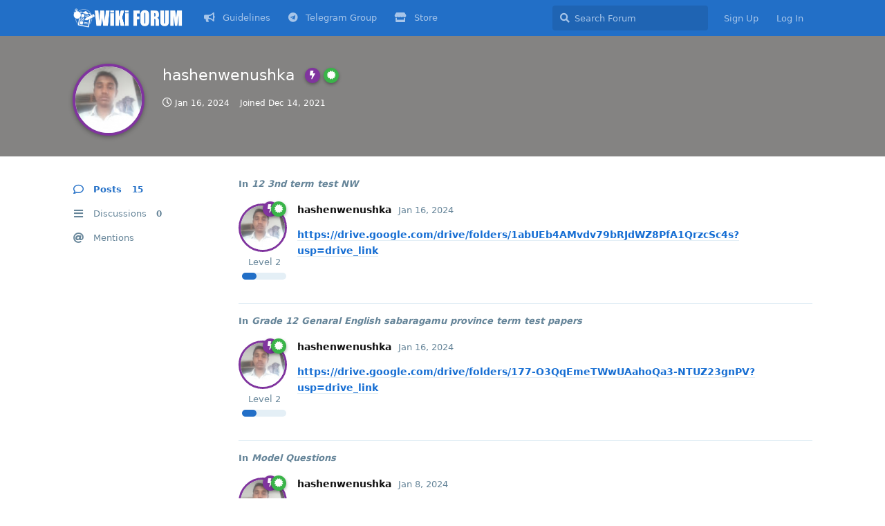

--- FILE ---
content_type: text/html; charset=utf-8
request_url: https://forum.pastpapers.wiki/u/hashenwenushka
body_size: 5754
content:
<!doctype html>
<html  dir="ltr"        lang="en" >
    <head>
        <meta charset="utf-8">
        <title>hashenwenushka - Past Papers WiKi Forum</title>

        <link rel="stylesheet" href="https://forum.pastpapers.wiki/assets/forum.css?v=504b4a6b">
<link rel="canonical" href="https://forum.pastpapers.wiki/u/hashenwenushka">
<link rel="preload" href="https://forum.pastpapers.wiki/assets/forum.css?v=504b4a6b" as="style">
<link rel="preload" href="https://forum.pastpapers.wiki/assets/forum.js?v=da61d626" as="script">
<link rel="preload" href="https://forum.pastpapers.wiki/assets/forum-en.js?v=44f67f30" as="script">
<link rel="preload" href="https://forum.pastpapers.wiki/assets/fonts/fa-solid-900.woff2" as="font" type="font/woff2" crossorigin="">
<link rel="preload" href="https://forum.pastpapers.wiki/assets/fonts/fa-regular-400.woff2" as="font" type="font/woff2" crossorigin="">
<meta name="viewport" content="width=device-width, initial-scale=1, maximum-scale=1, minimum-scale=1">
<meta name="description" content="Profile of hashenwenushka | 0 discussions | 15 posts">
<meta name="theme-color" content="#226fc7">
<meta name="application-name" content="Past Papers WiKi Forum">
<meta name="robots" content="index, follow">
<meta name="twitter:card" content="summary_large_image">
<meta name="twitter:image" content="https://forum.pastpapers.wiki/assets/avatars/ERmh4vjP7SiFGuNq.png">
<meta name="twitter:title" content="Profile of hashenwenushka">
<meta name="twitter:description" content="Profile of hashenwenushka | 0 discussions | 15 posts">
<meta name="twitter:url" content="https://forum.pastpapers.wiki/u/hashenwenushka">
<link rel="shortcut icon" href="https://forum.pastpapers.wiki/assets/favicon-rwkusy8k.png">
<meta property="og:site_name" content="Past Papers WiKi Forum">
<meta property="og:type" content="profile">
<meta property="og:image" content="https://forum.pastpapers.wiki/assets/avatars/ERmh4vjP7SiFGuNq.png">
<meta property="profile:username" content="hashenwenushka">
<meta property="og:title" content="Profile of hashenwenushka">
<meta property="og:description" content="Profile of hashenwenushka | 0 discussions | 15 posts">
<meta property="og:url" content="https://forum.pastpapers.wiki/u/hashenwenushka">
<script type="application/ld+json">[{"@context":"http:\/\/schema.org","@type":"ProfilePage","publisher":{"@type":"Organization","name":"Past Papers WiKi Forum","url":"https:\/\/forum.pastpapers.wiki","description":"Open Platform to Share Past Papers, Model Papers, Term Test Papers and Educational Discussions","logo":"https:\/\/forum.pastpapers.wiki\/assets\/logo-l3as1jqq.png"},"image":"https:\/\/forum.pastpapers.wiki\/assets\/avatars\/ERmh4vjP7SiFGuNq.png","name":"hashenwenushka","dateCreated":"2021-12-14T13:12:55+00:00","commentCount":15,"description":"Profile of hashenwenushka | 0 discussions | 15 posts","url":"https:\/\/forum.pastpapers.wiki\/u\/hashenwenushka"},{"@context":"http:\/\/schema.org","@type":"WebSite","url":"https:\/\/forum.pastpapers.wiki\/","potentialAction":{"@type":"SearchAction","target":"https:\/\/forum.pastpapers.wiki\/?q={search_term_string}","query-input":"required name=search_term_string"}}]</script>
<script src="https://cdnjs.cloudflare.com/ajax/libs/limonte-sweetalert2/11.0.18/sweetalert2.all.min.js" type="8c4d45198e92cb54603c45a8-text/javascript"></script>
<script type="8c4d45198e92cb54603c45a8-text/javascript" src="https://cdn.statically.io/gh/ramesh-dada/Flarum-GUI-Image-and-Link/main/assets/image-and-link-gui.js"></script>
<meta property="og:site_name" content="WiKi Forum">
<meta property="og:type" content="website">
<meta property="og:image" content="https://forum.pastpapers.wiki/images/WIFI%20Forum.jpg">
<meta property="og:description" content="Open Platform to Share Past Papers, Model Papers, Term Test Papers and Educational Discussions">
<meta property="og:title" content="Past Papers WiKi Forum">
<meta property="og:url" content="https://forum.pastpapers.wiki/">
<link rel='manifest' href='/webmanifest'>
<meta name='apple-mobile-web-app-capable' content='yes'>
<meta id='apple-style' name='apple-mobile-web-app-status-bar-style' content='default'>
<meta id='apple-title' name='apple-mobile-web-app-title' content='WiKi Forum'>
<link id='apple-icon-48' rel='apple-touch-icon'  href='https://forum.pastpapers.wiki/assets/pwa-icon-48x48-r8uoognu.png'>
<link id='apple-icon-72' rel='apple-touch-icon' sizes='72x72' href='https://forum.pastpapers.wiki/assets/pwa-icon-72x72-hrnqhnc1.png'>
<link id='apple-icon-96' rel='apple-touch-icon' sizes='96x96' href='https://forum.pastpapers.wiki/assets/pwa-icon-96x96-v7oo1khc.png'>
<link id='apple-icon-144' rel='apple-touch-icon' sizes='144x144' href='https://forum.pastpapers.wiki/assets/pwa-icon-144x144-gnvlaias.png'>
<link id='apple-icon-196' rel='apple-touch-icon' sizes='196x196' href='https://forum.pastpapers.wiki/assets/pwa-icon-196x196-ceecwhrg.png'>
<link id='apple-icon-256' rel='apple-touch-icon' sizes='256x256' href='https://forum.pastpapers.wiki/assets/pwa-icon-256x256-5ueipelf.png'>
<link id='apple-icon-512' rel='apple-touch-icon' sizes='512x512' href='https://forum.pastpapers.wiki/assets/pwa-icon-512x512-uv7hpvbo.png'>
    </head>

    <body>
        <div id="app" class="App">

    <div id="app-navigation" class="App-navigation"></div>

    <div id="drawer" class="App-drawer">

        <header id="header" class="App-header">
            <div id="header-navigation" class="Header-navigation"></div>
            <div class="container">
                <h1 class="Header-title">
                    <a href="https://forum.pastpapers.wiki" id="home-link">
                                                    <img src="https://forum.pastpapers.wiki/assets/logo-l3as1jqq.png" alt="Past Papers WiKi Forum" class="Header-logo">
                                            </a>
                </h1>
                <div id="header-primary" class="Header-primary"></div>
                <div id="header-secondary" class="Header-secondary"></div>
            </div>
        </header>

    </div>

    <main class="App-content">
        <div id="content"></div>

        <div id="flarum-loading" style="display: none">
    Loading...
</div>

<noscript>
    <div class="Alert">
        <div class="container">
            This site is best viewed in a modern browser with JavaScript enabled.
        </div>
    </div>
</noscript>

<div id="flarum-loading-error" style="display: none">
    <div class="Alert">
        <div class="container">
            Something went wrong while trying to load the full version of this site. Try hard-refreshing this page to fix the error.
        </div>
    </div>
</div>

<noscript id="flarum-content">
    
</noscript>


        <div class="App-composer">
            <div class="container">
                <div id="composer"></div>
            </div>
        </div>
    </main>

</div>




        <div id="modal"></div>
        <div id="alerts"></div>

        <script type="8c4d45198e92cb54603c45a8-text/javascript">
            document.getElementById('flarum-loading').style.display = 'block';
            var flarum = {extensions: {}};
        </script>

        <script src="https://forum.pastpapers.wiki/assets/forum.js?v=da61d626" type="8c4d45198e92cb54603c45a8-text/javascript"></script>
<script src="https://forum.pastpapers.wiki/assets/forum-en.js?v=44f67f30" type="8c4d45198e92cb54603c45a8-text/javascript"></script>

        <script type="8c4d45198e92cb54603c45a8-text/javascript">
            document.getElementById('flarum-loading').style.display = 'none';

            try {
                flarum.core.app.load({"resources":[{"type":"forums","id":"1","attributes":{"title":"Past Papers WiKi Forum","description":"Open Platform to Share Past Papers, Model Papers, Term Test Papers and Educational Discussions","showLanguageSelector":true,"baseUrl":"https:\/\/forum.pastpapers.wiki","basePath":"","debug":false,"apiUrl":"https:\/\/forum.pastpapers.wiki\/api","welcomeTitle":"Welcome to WiKi Forum","welcomeMessage":"Ask Questions\ud83d\ude4b\u200d\u2642\ufe0f  | Share Past Papers \ud83d\udcdd  | Help Others \ud83e\udd1d\n\n\u003CBr\u003E\u003Cb\u003E\u0d91\u0d9a\u0dcf \u0db8\u0dd9\u0db1\u0dca, \u0d85\u0db4\u0dd2 \u0daf\u0dd0\u0db1\u0dd4\u0db8 \u0dc3\u0ddc\u0dba\u0db8\u0dd4!\u003C\/b\u003E\u003C\/br\u003E","themePrimaryColor":"#226fc7","themeSecondaryColor":"#84c5ed","logoUrl":"https:\/\/forum.pastpapers.wiki\/assets\/logo-l3as1jqq.png","faviconUrl":"https:\/\/forum.pastpapers.wiki\/assets\/favicon-rwkusy8k.png","headerHtml":null,"footerHtml":null,"allowSignUp":true,"defaultRoute":"\/all","canViewForum":true,"canStartDiscussion":true,"canSearchUsers":false,"canViewFlags":false,"guidelinesUrl":null,"flarum-markdown.mdarea":true,"afrux-forum-widgets-core.config":{"instances":[{"id":"justoverclock-welcomebox:WelcomeBoxWdg","extension":"justoverclock-welcomebox","key":"WelcomeBoxWdg","placement":"start_top","position":0}]},"afrux-forum-widgets-core.preferDataWithInitialLoad":false,"canBypassTagCounts":false,"minPrimaryTags":"0","maxPrimaryTags":"1","minSecondaryTags":"0","maxSecondaryTags":"3","therealsujitk-gifs.engine":"","therealsujitk-gifs.api_key":"nWmDiHU7rZHicjoUAyMg4W73Enm0TkDL","therealsujitk-gifs.rating":"","sycho-profile-cover.max_size":"4048","cakedayNewMembers":false,"cakedayNewMembersDays":0,"cakedayNewMembersLabel":false,"cakedayBgColor":"","cakedayTextColor":"","cakedayPageEnabled":true,"malago-achievements.show-post-footer":"0","malago-achievements.show-user-card":"1","malago-achievements.link-left-column":"1","canMessage":false,"whisperReturnKey":false,"HideGuestBox":true,"justoverclock-welcomebox.UseWidget":false,"imgUrl":"https:\/\/img.icons8.com\/clouds\/480\/000000\/user.png","justoverclock-hot-discussions.discLimit":"15","justoverclock-guestengagement.xPost":"3","justoverclock-guestengagement.timeOut":"500","justoverclock-guestengagement.tchange":"When you create an account, we can remember exactly what you\u0027ve read, so you can pick up exactly where you left off. You\u0027ll also receive notifications, here or via email, when someone responds to you. You can also like it to show your appreciation. Click on the button below to create an account!","justoverclock-guestengagement.BoxTitle":"Hi, it looks like you\u0027re interested in this post!","justoverclock-guestengagement.hideHomeBox":true,"justoverclock-guestengagement.hidePostBox":true,"ianm-level-ranks.pointsText":"Level","fof-user-bio.maxLength":200,"fof-upload.canUpload":false,"fof-upload.canDownload":true,"fof-upload.composerButtonVisiblity":"both","fof-socialprofile.allow_external_favicons":true,"fof-share-social.networks":["facebook","twitter","linkedin","whatsapp","telegram"],"fof-oauth":[null,null,null,null,null,{"name":"google","icon":"fab fa-google"},null],"canSelectBestAnswerOwnPost":false,"useAlternativeBestAnswerUi":false,"showBestAnswerFilterUi":true,"displayNameDriver":"nickname","allowUsernameMentionFormat":true,"emojioneAreaEnableSearch":true,"emojioneAreaEnableRecent":true,"emojioneAreaEnableTones":true,"emojioneAreaFiltersPositionBottom":false,"emojioneAreaSearchPositionBottom":false,"emojioneAreaHideFlarumButton":true,"independentBookmarkButton":true,"toggleRichTextEditorButton":false,"pwa-icon-48x48Url":"https:\/\/forum.pastpapers.wiki\/assets\/pwa-icon-48x48-r8uoognu.png","pwa-icon-72x72Url":"https:\/\/forum.pastpapers.wiki\/assets\/pwa-icon-72x72-hrnqhnc1.png","pwa-icon-96x96Url":"https:\/\/forum.pastpapers.wiki\/assets\/pwa-icon-96x96-v7oo1khc.png","pwa-icon-144x144Url":"https:\/\/forum.pastpapers.wiki\/assets\/pwa-icon-144x144-gnvlaias.png","pwa-icon-196x196Url":"https:\/\/forum.pastpapers.wiki\/assets\/pwa-icon-196x196-ceecwhrg.png","pwa-icon-256x256Url":"https:\/\/forum.pastpapers.wiki\/assets\/pwa-icon-256x256-5ueipelf.png","pwa-icon-512x512Url":"https:\/\/forum.pastpapers.wiki\/assets\/pwa-icon-512x512-uv7hpvbo.png","vapidPublicKey":"BFXTTOrUsUR5M9VsS-yZqF3dzCky10Pl352-M_Q-U0NVL4TMyFrRCoiz-FtmIIRzg3X-XZR2U8USBTcdxor7uWs","askvortsov-checklist.cross_out_completed_items":true},"relationships":{"groups":{"data":[{"type":"groups","id":"1"},{"type":"groups","id":"2"},{"type":"groups","id":"3"},{"type":"groups","id":"4"},{"type":"groups","id":"5"},{"type":"groups","id":"6"}]},"tags":{"data":[{"type":"tags","id":"2"},{"type":"tags","id":"18"},{"type":"tags","id":"19"},{"type":"tags","id":"20"},{"type":"tags","id":"21"},{"type":"tags","id":"22"},{"type":"tags","id":"23"},{"type":"tags","id":"24"},{"type":"tags","id":"25"},{"type":"tags","id":"26"},{"type":"tags","id":"27"},{"type":"tags","id":"28"},{"type":"tags","id":"29"},{"type":"tags","id":"30"},{"type":"tags","id":"31"},{"type":"tags","id":"32"},{"type":"tags","id":"35"},{"type":"tags","id":"37"},{"type":"tags","id":"10"},{"type":"tags","id":"11"},{"type":"tags","id":"7"},{"type":"tags","id":"9"}]},"links":{"data":[{"type":"links","id":"2"},{"type":"links","id":"3"},{"type":"links","id":"4"}]}}},{"type":"groups","id":"1","attributes":{"nameSingular":"Secret Y","namePlural":"Admins","color":"#B72A2A","icon":"fas fa-wrench","isHidden":0}},{"type":"groups","id":"2","attributes":{"nameSingular":"Guest","namePlural":"Guests","color":null,"icon":null,"isHidden":0}},{"type":"groups","id":"3","attributes":{"nameSingular":"Member","namePlural":"Members","color":null,"icon":null,"isHidden":0}},{"type":"groups","id":"4","attributes":{"nameSingular":"Mod","namePlural":"Mods","color":"#80349E","icon":"fas fa-bolt","isHidden":0}},{"type":"groups","id":"5","attributes":{"nameSingular":"Staff","namePlural":"Staffs","color":"#f25b2a","icon":"fas fa-user","isHidden":0}},{"type":"groups","id":"6","attributes":{"nameSingular":"Volunteer","namePlural":"Volunteers","color":"#3ab449","icon":"fas fa-certificate","isHidden":0}},{"type":"tags","id":"2","attributes":{"name":"GCE A\/L","description":"","slug":"gce-a-l","color":"#2cb474","backgroundUrl":null,"backgroundMode":null,"icon":"fas fa-graduation-cap","discussionCount":103,"position":0,"defaultSort":null,"isChild":false,"isHidden":false,"lastPostedAt":"2026-01-15T12:19:20+00:00","canStartDiscussion":false,"canAddToDiscussion":false,"isQnA":true,"reminders":true}},{"type":"tags","id":"18","attributes":{"name":"GCE O\/L","description":"","slug":"gce-o-l","color":"#ca0728","backgroundUrl":null,"backgroundMode":null,"icon":"fas fa-medal","discussionCount":267,"position":3,"defaultSort":null,"isChild":false,"isHidden":false,"lastPostedAt":"2026-01-16T13:21:40+00:00","canStartDiscussion":false,"canAddToDiscussion":false,"isQnA":true,"reminders":true}},{"type":"tags","id":"19","attributes":{"name":"Grade 13","description":"","slug":"grade-13","color":"#ee1b24","backgroundUrl":null,"backgroundMode":null,"icon":"fas fa-graduation-cap","discussionCount":45,"position":1,"defaultSort":null,"isChild":false,"isHidden":false,"lastPostedAt":"2025-12-24T05:17:42+00:00","canStartDiscussion":false,"canAddToDiscussion":false,"isQnA":true,"reminders":true}},{"type":"tags","id":"20","attributes":{"name":"Grade 12","description":"","slug":"grade-12","color":"#ee5478","backgroundUrl":null,"backgroundMode":null,"icon":"fas fa-graduation-cap","discussionCount":63,"position":2,"defaultSort":null,"isChild":false,"isHidden":false,"lastPostedAt":"2026-01-16T19:25:59+00:00","canStartDiscussion":false,"canAddToDiscussion":false,"isQnA":true,"reminders":true}},{"type":"tags","id":"21","attributes":{"name":"Grade 11","description":"","slug":"grade-11","color":"#9a1d45","backgroundUrl":null,"backgroundMode":null,"icon":"fab fa-leanpub","discussionCount":166,"position":4,"defaultSort":null,"isChild":false,"isHidden":false,"lastPostedAt":"2026-01-07T16:52:12+00:00","canStartDiscussion":false,"canAddToDiscussion":false,"isQnA":true,"reminders":true}},{"type":"tags","id":"22","attributes":{"name":"Grade 10","description":"","slug":"grade-10","color":"#f58b21","backgroundUrl":null,"backgroundMode":null,"icon":"fab fa-leanpub","discussionCount":260,"position":5,"defaultSort":null,"isChild":false,"isHidden":false,"lastPostedAt":"2026-01-13T12:53:43+00:00","canStartDiscussion":false,"canAddToDiscussion":false,"isQnA":true,"reminders":true}},{"type":"tags","id":"23","attributes":{"name":"Grade 09","description":"","slug":"grade-09","color":"#f25b2a","backgroundUrl":null,"backgroundMode":null,"icon":"fab fa-leanpub","discussionCount":65,"position":6,"defaultSort":null,"isChild":false,"isHidden":false,"lastPostedAt":"2025-12-01T19:42:25+00:00","canStartDiscussion":false,"canAddToDiscussion":false,"isQnA":true,"reminders":true}},{"type":"tags","id":"24","attributes":{"name":"Grade 08","description":"","slug":"grade-08","color":"#ed5d5e","backgroundUrl":null,"backgroundMode":null,"icon":"fab fa-leanpub","discussionCount":68,"position":7,"defaultSort":null,"isChild":false,"isHidden":false,"lastPostedAt":"2025-12-12T02:47:25+00:00","canStartDiscussion":false,"canAddToDiscussion":false,"isQnA":true,"reminders":true}},{"type":"tags","id":"25","attributes":{"name":"Grade 07","description":"","slug":"grade-07","color":"#ba7f9a","backgroundUrl":null,"backgroundMode":null,"icon":"fab fa-leanpub","discussionCount":74,"position":8,"defaultSort":null,"isChild":false,"isHidden":false,"lastPostedAt":"2025-12-15T11:37:14+00:00","canStartDiscussion":false,"canAddToDiscussion":false,"isQnA":true,"reminders":true}},{"type":"tags","id":"26","attributes":{"name":"Grade 06","description":"","slug":"grade-06","color":"#a68ca0","backgroundUrl":null,"backgroundMode":null,"icon":"fab fa-leanpub","discussionCount":25,"position":9,"defaultSort":null,"isChild":false,"isHidden":false,"lastPostedAt":"2025-11-05T07:19:22+00:00","canStartDiscussion":false,"canAddToDiscussion":false,"isQnA":true,"reminders":true}},{"type":"tags","id":"27","attributes":{"name":"Grade 05","description":"","slug":"grade-05","color":"#3ab449","backgroundUrl":null,"backgroundMode":null,"icon":"fab fa-leanpub","discussionCount":0,"position":11,"defaultSort":null,"isChild":false,"isHidden":false,"lastPostedAt":null,"canStartDiscussion":false,"canAddToDiscussion":false,"isQnA":true,"reminders":true}},{"type":"tags","id":"28","attributes":{"name":"Grade 04","description":"","slug":"grade-04","color":"#8fc740","backgroundUrl":null,"backgroundMode":null,"icon":"fab fa-leanpub","discussionCount":1,"position":12,"defaultSort":null,"isChild":false,"isHidden":false,"lastPostedAt":"2021-12-02T10:21:57+00:00","canStartDiscussion":false,"canAddToDiscussion":false,"isQnA":true,"reminders":true}},{"type":"tags","id":"29","attributes":{"name":"Grade 03","description":"","slug":"grade-03","color":"#547a54","backgroundUrl":null,"backgroundMode":null,"icon":"fab fa-leanpub","discussionCount":1,"position":13,"defaultSort":null,"isChild":false,"isHidden":false,"lastPostedAt":"2023-10-03T12:39:22+00:00","canStartDiscussion":false,"canAddToDiscussion":false,"isQnA":true,"reminders":true}},{"type":"tags","id":"30","attributes":{"name":"Grade 02","description":"","slug":"grade-02","color":"#569cbd","backgroundUrl":null,"backgroundMode":null,"icon":"fab fa-leanpub","discussionCount":0,"position":14,"defaultSort":null,"isChild":false,"isHidden":false,"lastPostedAt":null,"canStartDiscussion":false,"canAddToDiscussion":false,"isQnA":true,"reminders":true}},{"type":"tags","id":"31","attributes":{"name":"Grade 01","description":"","slug":"grade-01","color":"#5e4f82","backgroundUrl":null,"backgroundMode":null,"icon":"fab fa-leanpub","discussionCount":1,"position":15,"defaultSort":null,"isChild":false,"isHidden":false,"lastPostedAt":"2022-03-16T09:01:10+00:00","canStartDiscussion":false,"canAddToDiscussion":false,"isQnA":true,"reminders":true}},{"type":"tags","id":"32","attributes":{"name":"Grade 05 Scholarship","description":"","slug":"grade-05-scholarship","color":"#ee1b24","backgroundUrl":null,"backgroundMode":null,"icon":"fas fa-trophy","discussionCount":2,"position":10,"defaultSort":null,"isChild":false,"isHidden":false,"lastPostedAt":"2022-05-20T17:29:02+00:00","canStartDiscussion":false,"canAddToDiscussion":false,"isQnA":true,"reminders":true}},{"type":"tags","id":"35","attributes":{"name":"Other Resources","description":"","slug":"other-resources","color":"#ff0000","backgroundUrl":null,"backgroundMode":null,"icon":"fa-user","discussionCount":0,"position":16,"defaultSort":null,"isChild":false,"isHidden":false,"lastPostedAt":null,"canStartDiscussion":false,"canAddToDiscussion":false,"isQnA":false,"reminders":false}},{"type":"tags","id":"37","attributes":{"name":"Other","description":"","slug":"other","color":"#1ebbfe","backgroundUrl":null,"backgroundMode":null,"icon":"fa-thin fa-award","discussionCount":2,"position":17,"defaultSort":null,"isChild":false,"isHidden":false,"lastPostedAt":"2026-01-10T04:34:39+00:00","canStartDiscussion":false,"canAddToDiscussion":false,"isQnA":false,"reminders":false}},{"type":"tags","id":"10","attributes":{"name":"Term Test Papers","description":"","slug":"term-test-papers","color":"#00aeef","backgroundUrl":null,"backgroundMode":null,"icon":"fas fa-check-square","discussionCount":278,"position":null,"defaultSort":null,"isChild":false,"isHidden":false,"lastPostedAt":"2026-01-16T19:25:59+00:00","canStartDiscussion":false,"canAddToDiscussion":false,"isQnA":true,"reminders":true}},{"type":"tags","id":"11","attributes":{"name":"Short Notes","description":"","slug":"short-notes","color":"#ec008c","backgroundUrl":null,"backgroundMode":null,"icon":"fas fa-book-open","discussionCount":245,"position":null,"defaultSort":null,"isChild":false,"isHidden":false,"lastPostedAt":"2026-01-16T13:21:40+00:00","canStartDiscussion":false,"canAddToDiscussion":false,"isQnA":true,"reminders":true}},{"type":"tags","id":"7","attributes":{"name":"Past Papers","description":"","slug":"past-papers","color":"#ff0000","backgroundUrl":null,"backgroundMode":null,"icon":"far fa-file-powerpoint","discussionCount":222,"position":null,"defaultSort":null,"isChild":false,"isHidden":false,"lastPostedAt":"2025-12-31T17:54:30+00:00","canStartDiscussion":false,"canAddToDiscussion":false,"isQnA":true,"reminders":true}},{"type":"tags","id":"9","attributes":{"name":"Marking Scheme","description":"","slug":"marking-scheme","color":"#0000ff","backgroundUrl":null,"backgroundMode":null,"icon":"fas fa-file-signature","discussionCount":184,"position":null,"defaultSort":null,"isChild":false,"isHidden":false,"lastPostedAt":"2025-12-31T17:54:30+00:00","canStartDiscussion":false,"canAddToDiscussion":false,"isQnA":true,"reminders":true}},{"type":"links","id":"2","attributes":{"id":2,"title":"Guidelines","icon":"fas fa-bullhorn","url":"https:\/\/forum.pastpapers.wiki\/p\/2-community-guidelines","position":null,"isInternal":true,"isNewtab":false,"isChild":false,"visibility":"everyone"}},{"type":"links","id":"3","attributes":{"id":3,"title":"Telegram Group","icon":"fab fa-telegram","url":"https:\/\/t.me\/PastPapersWIKI","position":null,"isInternal":false,"isNewtab":true,"isChild":false,"visibility":"everyone"}},{"type":"links","id":"4","attributes":{"id":4,"title":"Store","icon":"fas fa-store","url":"https:\/\/lol.lk\/","position":null,"isInternal":false,"isNewtab":true,"isChild":false,"visibility":"everyone"}}],"session":{"userId":0,"csrfToken":"y7mG7DolYaAvd7p2i0sRCCo9r5K265Bso9Pj1YAm"},"locales":{"en":"English"},"locale":"en","fof-socialprofile.test":null,"fof-oauth.only_icons":"0","apiDocument":{"data":{"type":"users","id":"145","attributes":{"username":"hashenwenushka","displayName":"hashenwenushka","avatarUrl":"https:\/\/forum.pastpapers.wiki\/assets\/avatars\/ERmh4vjP7SiFGuNq.png","slug":"hashenwenushka","joinTime":"2021-12-14T13:12:55+00:00","discussionCount":0,"commentCount":15,"canEdit":false,"canEditCredentials":false,"canEditGroups":false,"canDelete":false,"lastSeenAt":"2024-01-16T04:33:21+00:00","canNearataCakedayViewPage":false,"achievements":[{"name":"You\u0027ve uploaded an avatar!","description":"By uploading your avatar you have proven yourself worthy of a badge!","image":"https:\/\/forum.pastpapers.wiki\/images\/verified-account.png","rectangle":"0,0,64,64","points":20,"new":null,"date":"2021-12-14 19:12:56"}],"canSuspend":false,"canSpamblock":false,"cover":null,"cover_thumbnail":null,"canSetProfileCover":false,"bio":null,"canViewBio":true,"canEditBio":false,"fof-upload-uploadCountCurrent":0,"fof-upload-uploadCountAll":0,"canViewSocialProfile":true,"socialButtons":null,"canEditSocialProfile":false,"canEditPolls":false,"canStartPolls":false,"canSelfEditPolls":false,"canVotePolls":false,"canEditOwnNickname":false,"canViewWarnings":true,"canManageWarnings":true,"canDeleteWarnings":false,"visibleWarningCount":0},"relationships":{"groups":{"data":[{"type":"groups","id":"4"},{"type":"groups","id":"6"}]},"achievements":{"data":[{"type":"achievement_user","id":"131"}]}}},"included":[{"type":"groups","id":"4","attributes":{"nameSingular":"Mod","namePlural":"Mods","color":"#80349E","icon":"fas fa-bolt","isHidden":0}},{"type":"groups","id":"6","attributes":{"nameSingular":"Volunteer","namePlural":"Volunteers","color":"#3ab449","icon":"fas fa-certificate","isHidden":0}},{"type":"achievement_user","id":"131","attributes":{"id":1,"name":"You\u0027ve uploaded an avatar!","description":"By uploading your avatar you have proven yourself worthy of a badge!","computation":"avatar:","points":20,"image":"https:\/\/forum.pastpapers.wiki\/images\/verified-account.png","rectangle":"0,0,64,64","active":1,"hidden":0,"created_at":"2021-12-14 19:12:56","new":0}}]}});
                flarum.core.app.bootExtensions(flarum.extensions);
                flarum.core.app.boot();
            } catch (e) {
                var error = document.getElementById('flarum-loading-error');
                error.innerHTML += document.getElementById('flarum-content').textContent;
                error.style.display = 'block';
                throw e;
            }
        </script>

        
    <script src="/cdn-cgi/scripts/7d0fa10a/cloudflare-static/rocket-loader.min.js" data-cf-settings="8c4d45198e92cb54603c45a8-|49" defer></script><script defer src="https://static.cloudflareinsights.com/beacon.min.js/vcd15cbe7772f49c399c6a5babf22c1241717689176015" integrity="sha512-ZpsOmlRQV6y907TI0dKBHq9Md29nnaEIPlkf84rnaERnq6zvWvPUqr2ft8M1aS28oN72PdrCzSjY4U6VaAw1EQ==" data-cf-beacon='{"version":"2024.11.0","token":"8081136c1afb473c9c82827fc3e0280d","r":1,"server_timing":{"name":{"cfCacheStatus":true,"cfEdge":true,"cfExtPri":true,"cfL4":true,"cfOrigin":true,"cfSpeedBrain":true},"location_startswith":null}}' crossorigin="anonymous"></script>
</body>
</html>
